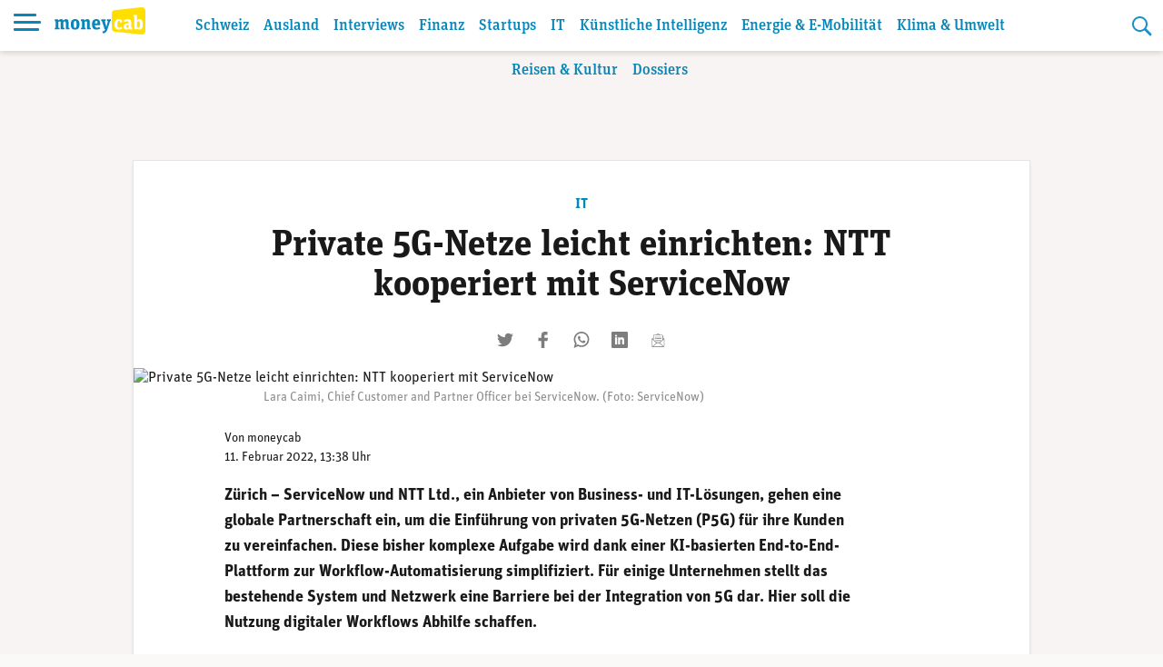

--- FILE ---
content_type: application/javascript; charset=UTF-8
request_url: https://bxswiss.traderfox.com/widget/client.js
body_size: 12979
content:
function BXSwissWidget( args ) {

  this.element = args.element;
  this.isin = args.isin;

  this.chart;

  this.socket = new Socket();

  this.socket.getData( { isin: this.isin }, ( response ) => {
    this.build( response );
  } );

  this.socket.onUpdateLatest( { isin: this.isin }, ( latest_quote ) => {
    this.update( latest_quote );
  } );

  BXSwissWidget.socket.on( "addCandle99", ( data ) => {

    if ( data.isin == this.isin ) {

      this.chart.data.datasets[0].data.push( data.candle.close );
      this.chart.data.datasets[1].data.push( this.chart.data.datasets[1].data[this.chart.data.datasets[1].data.length-1] );
      this.chart.data.labels.push( data.candle.time );

      this.chart.update();

    }
  } );
}

/*

    Current price: xx
    Last trade / volume: xxprice / xx#of shares [optional, ggf. wegen Platz weglassen]
    Last trade / volume: date [optional, ggf. wegen Platz weglassen]
    YTD Performance: xx%
    Daily Performance: xx%
    52 week low: xx
    52 week high: xx
*/

BXSwissWidget.prototype.build = function( response ) {

  let _52wh = response.quote_data[0].close;
  let _52wl = response.quote_data[0].close;
  let last_year_close = response.quote_data[0].close;
  let last_year = response.quote_data[0].time.substr( 0, 4 );

  for ( let i=0; i<response.quote_data.length; i++ ) {

    _52wh = Math.max( _52wh, response.quote_data[i].close );
    _52wl = Math.min( _52wl, response.quote_data[i].close );

    if ( response.quote_data[i].time.substr( 0, 4 ) == last_year ) {
      last_year_close = response.quote_data[i].close;
    }
  }

  let html = '<style>' +
    '.bxw_row { display: flex;font-family: "Lato", sans-serif;font-size: 14px; }' +
    '.bxw_row div { padding: 2px 0 0 2px; }' +
    '</style>';

  html += '<div class="bxw_row" style="padding: 0 4px 4px 0;">' +
    '<div style="width:66%;">' +
      '<div class="bxw_row">' +
        '<div data-name="" style="width:100%;"></div>' +
      '</div>' +
      '<div class="bxw_row"><div style="width:100%;"><a href="https://bxplus.ch/instrument-details/?locale=de-CH&instrumentid='+this.isin+'-CHF" target="_blank"><canvas data-chart="" style="width:100%;height:192px;"></canvas></a></div></div>' +
    '</div>' +
    '<div style="width:34%;">' +
      '<div class="bxw_row">' +
        '<div style="width:50%;font-weight:bold;">bid</div>' +
        '<div data-bid="" style="width:50%;text-align:right;"></div>' +
      '</div>' +
      '<div class="bxw_row">' +
        '<div style="width:50%;font-weight:bold;">ask</div>' +
        '<div data-ask="" style="width:50%;text-align:right;"></div>' +
      '</div>' +
      '<div class="bxw_row">' +
        '<div style="width:50%;font-weight:bold;">time</div>' +
        '<div data-time="" style="width:50%;text-align:right;">--.--. --:--</div>' +
      '</div>' +
      '<div class="bxw_row" style="border-top: 1px solid #888888;margin-top:5px;">' +
        '<div style="width:50%;font-weight:bold;">last</div>' +
        '<div data-last="" style="width:50%;text-align:right;">--,-- ' + response.currency + '</div>' +
      '</div>' +
      '<div class="bxw_row">' +
        '<div style="width:50%;font-weight:bold;">change</div>' +
        '<div data-lastchange="" style="width:50%;text-align:right;">-,-- %</div>' +
      '</div>' +
      '<div class="bxw_row">' +
        '<div style="width:50%;font-weight:bold;">volume</div>' +
        '<div data-lastsize="" style="width:50%;text-align:right;">---</div>' +
      '</div>' +
      '<div class="bxw_row">' +
        '<div style="width:50%;font-weight:bold;">time</div>' +
        '<div data-lasttime="" style="width:50%;text-align:right;">--.--. --:--</div>' +
      '</div>' +
      '<div class="bxw_row" style="border-top: 1px solid #888888;margin-top:5px;">' +
        '<div style="width:50%;font-weight:bold;">YTD</div>' +
        '<div data-ytd="" style="width:50%;text-align:right;"></div>' +
      '</div>' +
      '<div class="bxw_row">' +
        '<div style="width:50%;font-weight:bold;">52 week high</div>' +
        '<div data-52wh="" style="width:50%;text-align:right;"></div>' +
      '</div>' +
      '<div class="bxw_row">' +
        '<div style="width:50%;font-weight:bold;">52 week low</div>' +
        '<div data-52wl="" style="width:50%;text-align:right;"></div>' +
      '</div>' +
    '</div>';

  this.element.innerHTML = html;


  let canvas = this.element.querySelector( '[data-chart]' );

  let label = [], quote = [], prev = [];

  for ( let i=0; i<response.quote_data.length; i++ ) {
    prev.push( response.quote.prev );
    label.push( response.quote_data[i].time );
    quote.push( response.quote_data[i].close );
  }

  let prev_label = "";

  this.chart = new BXChart( canvas.getContext("2d"), {
    type: 'line',
    data: {
      labels: label,
      datasets: [ {
        label: '',
        data: quote,
        borderColor: 'rgb(0, 0, 0)',
        borderWidth: 1,
        fill: false,
        tension: 0
      }, /*{
        type: 'line',
        label: '',
        data: prev,
        fill: false,
        borderWidth: 1,
        borderColor: 'rgb(119,136,153)'
      } */ ]
    },
    options: {
      events: [],
      animation: { duration: 0 },
      responsive: false,
      scales: {
        x: {
          ticks: {
            callback: function( val, index, ticks ) {

              let time = this.getLabelForValue( val );
              let month = time.substr( 5, 2 );
              let year = time.substr( 2, 2 );
              let label = month+"/"+year;

              let text = undefined;

              if ( ticks.length < 30 ) {
                if ( label != prev_label ) {
                  text = label;
                  prev_label = label;
                }
              } else {
                if ( label != prev_label && parseInt( month ) % 3 == 1 ) {
                  text = label;
                  prev_label = label;
                }
              }

              return text;
            }
          }
        },
        y: {
          ticks: {
            callback: function( val, index, ticks ) {
              return this.nf( val, 2, ".", "," );
            }.bind( this )
          }
        },
      },
      plugins: { legend: { display: false }  },
      elements: { point: { radius: 0 } }
    }
  } );


  let name_el = this.element.querySelector( '[data-name]' );
  name_el.innerHTML = "<div style='background:url(https://bxswiss.traderfox.com/widget/bxplus-icon.png);background-repeat:no-repeat;padding:0 0 0 65px;background-position: 4px 6px;'><div style='font-weight:bold;padding:0;font-size:18px;'>" + response.name + "</div>" + this.isin + "</div>";

  if ( response.quote.last > 0 ) {

    let last_el = this.element.querySelector( '[data-last]' );
    last_el.innerHTML = this.nf( response.quote.last, 2, ".", "," ) + " " + response.currency;

    let lastchange_el = this.element.querySelector( '[data-lastchange]' );
    lastchange_el.innerHTML = this.nf( response.quote.lastchange, 2, ".", "," ) + " %";

    let lastsize_el = this.element.querySelector( '[data-lastsize]' );
    lastsize_el.innerHTML = this.nf( response.quote.lastsize, 0, ".", "," ) + "";

    let lasttime_el = this.element.querySelector( '[data-lasttime]' );
    lasttime_el.innerHTML = this.tf( response.quote.lasttime );
  }

  let bid_el = this.element.querySelector( '[data-bid]' );
  bid_el.innerHTML = this.nf( response.quote.bid, 2, ".", "," ) + " " + response.currency;

  let ask_el = this.element.querySelector( '[data-ask]' );
  ask_el.innerHTML = this.nf( response.quote.ask, 2, ".", "," ) + " " + response.currency;

  // let bidsize_el = this.element.querySelector( '[data-bidsize]' );
  // bidsize_el.innerHTML = this.nf( response.quote.bidsize, 0, ".", "," );

  // let asksize_el = this.element.querySelector( '[data-asksize]' );
  // asksize_el.innerHTML = this.nf( response.quote.asksize, 0, ".", "," );

  if ( response.quote.time != "" ) {
    let time_el = this.element.querySelector( '[data-time]' );
    time_el.innerHTML = this.tf( response.quote.time );
  }

  let _52wh_el = this.element.querySelector( '[data-52wh]' );
  _52wh_el.innerHTML = this.nf( _52wh, 2, ".", "," ) + " " + response.currency;

  let _52wl_el = this.element.querySelector( '[data-52wl]' );
  _52wl_el.innerHTML = this.nf( _52wl, 2, ".", "," ) + " " + response.currency;

  let ytd = ( ( ( response.quote.bid + response.quote.ask ) / 2 ) / last_year_close - 1 ) * 100;
  if ( response.quote.ask == 0 ) {
    ytd = ( response.quote.bid / last_year_close - 1 ) * 100;
  }
  
  let ytd_el = this.element.querySelector( '[data-ytd]' );
  ytd_el.innerHTML = this.nf( ytd, 2, ".", "," ) + " %";
}

BXSwissWidget.prototype.nf = function( number, decimals, dec_point, thousands_point ) {

  if (number == null || !isFinite(number)) {
      return "";
  }

  if (!decimals) {
      var len = number.toString().split('.').length;
      decimals = len > 1 ? len : 0;
  }

  if (!dec_point) {
      dec_point = '.';
  }

  if (!thousands_point) {
      thousands_point = ',';
  }

  number = parseFloat(number).toFixed(decimals);

  number = number.replace(".", dec_point);

  var splitNum = number.split(dec_point);
  splitNum[0] = splitNum[0].replace(/\B(?=(\d{3})+(?!\d))/g, thousands_point);
  number = splitNum.join(dec_point);

  return number;
}

BXSwissWidget.prototype.update = function( data ) {

  return;

  let prev = data.ind / ( 1 + data.change / 100 );

  this.indication_elem.innerText = this.nf( data.ind, 2, ".", "," ) + '';
  this.performance_elem.innerText = ' (' + this.nf( data.change, 2, ".", "," ) + '%)';
  this.delta_elem.innerText = this.nf( data.ind - prev, 2, ".", "," );
}


loadJS( "https://bxswiss.traderfox.com/chart/socket.io/socket.io.js", function() {
  loadJS( "https://bxswiss.traderfox.com/chart/chart.min.js", function() {


    const chart_watermark = {
      id: 'chart_watermark',
      afterDraw: (chart) => {
        const image = new Image();
        image.src = 'https://bxswiss.traderfox.com/widget/bxplus.png';
        if (image.complete) {
          const image_height = image.naturalHeight/5;
          const image_width = image.naturalWidth/5;
          const ctx = chart.ctx;
          const x = 150; // chart.chartArea.width - image_width;
          const y = 30; // chart.chartArea.height - image_height;
          ctx.globalAlpha = 0.1;
          ctx.drawImage(image, x, y, image_width, image_height);
          ctx.globalAlpha = 1;
        } else {
          // BUG: the following line made the client load the image in an endless loop
          // image.onload = () => chart.draw();
        }
      }
    };

    BXChart.register( chart_watermark );

    BXSwissWidget.socket = io('https://bxswiss.traderfox.com/chart', { secure: true, reconnection: true, path: '/chart/socket.io' });
  });
} );

function loadJS( url, callback ) {

  var headElement = document.getElementsByTagName('head')[0];
  var newScriptElement = document.createElement('script');
  newScriptElement.type = 'text/javascript';
  newScriptElement.src = url;
  newScriptElement.onload = callback;

  headElement.appendChild( newScriptElement );
}


function Socket() {

  if ( Socket.socket == undefined ) {
    Socket.socket = io('https://bxswiss.traderfox.com/chart', { secure: true, reconnection: true, path: '/chart/socket.io' });
  }

  this.isin = "";
}

Socket.prototype.getData = function( args, callback ) {
  Socket.socket.emit( "getWidgetData", args, ( response ) => {
    callback( response );
  } );
}

Socket.prototype.onUpdateLatest = function( item, callback ) {

  this.isin = item.isin;

  Socket.socket.on( "updateLatest", ( data ) => {

    if ( data.isin == this.isin ) {
      callback( data.quote );
    }
  } );
}


BXSwissWidget.prototype.nf = function( number, decimals, dec_point, thousands_point ) {

  if (number == null || !isFinite(number)) {
      return "";
  }

  if (!decimals) {
      var len = number.toString().split('.').length;
      decimals = len > 1 ? len : 0;
  }

  if (!dec_point) {
      dec_point = '.';
  }

  if (!thousands_point) {
      thousands_point = ',';
  }

  number = parseFloat(number).toFixed(decimals);

  number = number.replace(".", dec_point);

  var splitNum = number.split(dec_point);
  splitNum[0] = splitNum[0].replace(/\B(?=(\d{3})+(?!\d))/g, thousands_point);
  number = splitNum.join(dec_point);

  return number;
}

BXSwissWidget.prototype.tf = function( datetime ) {
  let day = datetime.substr( 8, 2 );
  let month = datetime.substr( 5, 2 );
  let time = datetime.substr( 11, 5 );

  return day+"."+month+". "+time;
}


--- FILE ---
content_type: text/plain; charset=UTF-8
request_url: https://bxswiss.traderfox.com/chart/socket.io/?EIO=4&transport=polling&t=PmWi_O_
body_size: 97
content:
0{"sid":"MAxHwbsoL8yNGUQDAEgs","upgrades":["websocket"],"pingInterval":25000,"pingTimeout":20000}

--- FILE ---
content_type: text/plain; charset=UTF-8
request_url: https://bxswiss.traderfox.com/chart/socket.io/?EIO=4&transport=polling&t=PmWi_V4&sid=MAxHwbsoL8yNGUQDAEgs
body_size: 39
content:
40/chart,{"sid":"n2SzWq_ttnICU6ZxAEgt"}

--- FILE ---
content_type: text/plain; charset=UTF-8
request_url: https://bxswiss.traderfox.com/chart/socket.io/?EIO=4&transport=polling&t=PmWi_VZ&sid=aDrbeODpMgfjcMPFAEgr
body_size: 39
content:
40/chart,{"sid":"iYWh9vBXuIqmS_NSAEgu"}

--- FILE ---
content_type: text/plain; charset=UTF-8
request_url: https://bxswiss.traderfox.com/chart/socket.io/?EIO=4&transport=polling&t=PmWi_XO&sid=MAxHwbsoL8yNGUQDAEgs
body_size: 2341
content:
43/chart,0[{"success":true,"name":"Servicenow Inc.","currency":"CHF","quote":{"id":20336301,"ask":94.76,"bid":94.56,"ind":94.66,"last":90.67,"asksize":369,"bidsize":369,"lastsize":52,"lasttime":"2026-01-30 09:00:23","volume":0,"turnover":0,"num_trades":0,"prev":90.025,"prevchange":1.758,"change":5.149,"lastchange":2.818,"time":"2026-02-02 17:29:59","auction_price":0,"auction_volume":0,"auction_remark":""},"quote_data":[{"time":"2025-02-03 09:00:00","close":926.86499},{"time":"2025-02-04 09:00:00","close":913.96997},{"time":"2025-02-05 09:00:00","close":919.36401},{"time":"2025-02-06 09:00:00","close":930.87598},{"time":"2025-02-07 09:00:00","close":929.41699},{"time":"2025-02-10 09:00:00","close":937.49799},{"time":"2025-02-11 09:00:00","close":921.04999},{"time":"2025-02-12 09:00:00","close":905.16699},{"time":"2025-02-13 09:00:00","close":889.70801},{"time":"2025-02-14 09:00:00","close":875.77698},{"time":"2025-02-17 09:00:00","close":894.06403},{"time":"2025-02-18 09:00:00","close":889.38098},{"time":"2025-02-19 09:00:00","close":886.07703},{"time":"2025-02-20 09:00:00","close":866.73499},{"time":"2025-02-21 09:00:00","close":859.75201},{"time":"2025-02-24 09:00:00","close":837.13599},{"time":"2025-02-25 09:00:00","close":805.17499},{"time":"2025-02-26 09:00:00","close":847.83502},{"time":"2025-02-27 09:00:00","close":849.612},{"time":"2025-02-28 09:00:00","close":823.74902},{"time":"2025-03-03 09:00:00","close":823.80603},{"time":"2025-03-04 09:00:00","close":780.659},{"time":"2025-03-05 09:00:00","close":801.19098},{"time":"2025-03-06 09:00:00","close":795.95203},{"time":"2025-03-07 09:00:00","close":740.289},{"time":"2025-03-10 09:00:00","close":701.68298},{"time":"2025-03-11 09:00:00","close":719.54602},{"time":"2025-03-12 09:00:00","close":742.89099},{"time":"2025-03-13 09:00:00","close":720.04797},{"time":"2025-03-14 09:00:00","close":746.90302},{"time":"2025-03-17 09:00:00","close":738.78802},{"time":"2025-03-18 09:00:00","close":726.09998},{"time":"2025-03-19 09:00:00","close":744.44598},{"time":"2025-03-20 09:00:00","close":722.28101},{"time":"2025-03-21 09:00:00","close":723.02802},{"time":"2025-03-24 09:00:00","close":747.65698},{"time":"2025-03-25 09:00:00","close":760.32397},{"time":"2025-03-26 09:00:00","close":744.72198},{"time":"2025-03-27 09:00:00","close":737.76501},{"time":"2025-03-28 09:00:00","close":701.09003},{"time":"2025-03-31 09:00:00","close":686.33002},{"time":"2025-04-01 09:00:00","close":710.37299},{"time":"2025-04-02 09:00:00","close":718.60303},{"time":"2025-04-03 09:00:00","close":661.69299},{"time":"2025-04-04 09:00:00","close":636.828},{"time":"2025-04-07 09:00:00","close":608.87598},{"time":"2025-04-08 09:00:00","close":646.77502},{"time":"2025-04-09 09:00:00","close":618.10498},{"time":"2025-04-10 09:00:00","close":650.49298},{"time":"2025-04-11 09:00:00","close":622.40198},{"time":"2025-04-14 09:00:00","close":648.19598},{"time":"2025-04-15 09:00:00","close":668.14801},{"time":"2025-04-16 09:00:00","close":670.06097},{"time":"2025-04-17 09:00:00","close":643.16602},{"time":"2025-04-22 09:00:00","close":623.18402},{"time":"2025-04-23 09:00:00","close":675.26001},{"time":"2025-04-24 09:00:00","close":773.50897},{"time":"2025-04-25 09:00:00","close":790.258},{"time":"2025-04-28 09:00:00","close":771.48602},{"time":"2025-04-29 09:00:00","close":773.45599},{"time":"2025-04-30 09:00:00","close":775.95898},{"time":"2025-05-02 09:00:00","close":802.02698},{"time":"2025-05-05 09:00:00","close":808.58801},{"time":"2025-05-06 09:00:00","close":803.448},{"time":"2025-05-07 09:00:00","close":800.48798},{"time":"2025-05-08 09:00:00","close":809.78601},{"time":"2025-05-09 09:00:00","close":812.85199},{"time":"2025-05-12 09:00:00","close":847.367},{"time":"2025-05-13 09:00:00","close":870.30499},{"time":"2025-05-14 09:00:00","close":870.16101},{"time":"2025-05-15 09:00:00","close":865.92798},{"time":"2025-05-16 09:00:00","close":870.20001},{"time":"2025-05-19 09:00:00","close":849.04199},{"time":"2025-05-20 09:00:00","close":848.828},{"time":"2025-05-21 09:00:00","close":842.97302},{"time":"2025-05-22 09:00:00","close":846.00403},{"time":"2025-05-23 09:00:00","close":829.29602},{"time":"2025-05-26 09:00:00","close":836.60199},{"time":"2025-05-27 09:00:00","close":844.85303},{"time":"2025-05-28 09:00:00","close":847.06598},{"time":"2025-05-30 09:00:00","close":835.00702},{"time":"2025-06-02 09:00:00","close":825.58899},{"time":"2025-06-03 09:00:00","close":834.44098},{"time":"2025-06-04 09:00:00","close":828.44299},{"time":"2025-06-05 09:00:00","close":843.52002},{"time":"2025-06-06 09:00:00","close":848.16302},{"time":"2025-06-10 09:00:00","close":829.96997},{"time":"2025-06-11 09:00:00","close":829.82898},{"time":"2025-06-12 09:00:00","close":820.995},{"time":"2025-06-13 09:00:00","close":805.97302},{"time":"2025-06-16 09:00:00","close":821.60199},{"time":"2025-06-17 09:00:00","close":821.44501},{"time":"2025-06-18 09:00:00","close":809.367},{"time":"2025-06-19 09:00:00","close":795.62299},{"time":"2025-06-20 09:00:00","close":800.81201},{"time":"2025-06-23 09:00:00","close":796.59003},{"time":"2025-06-24 09:00:00","close":797.203},{"time":"2025-06-25 09:00:00","close":770},{"time":"2025-06-26 09:00:00","close":805.15997},{"time":"2025-06-27 09:00:00","close":817.60303},{"time":"2025-06-30 09:00:00","close":814.073},{"time":"2025-07-01 09:00:00","close":796.18103},{"time":"2025-07-02 09:00:00","close":795.914},{"time":"2025-07-03 09:00:00","close":834.53601},{"time":"2025-07-04 09:00:00","close":826.16101},{"time":"2025-07-07 09:00:00","close":825.77502},{"time":"2025-07-08 09:00:00","close":806.56201},{"time":"2025-07-09 09:00:00","close":808.11603},{"time":"2025-07-10 09:00:00","close":780.80902},{"time":"2025-07-11 09:00:00","close":759.69397},{"time":"2025-07-14 09:00:00","close":764.88501},{"time":"2025-07-15 09:00:00","close":773.54102},{"time":"2025-07-16 09:00:00","close":765.90997},{"time":"2025-07-17 09:00:00","close":775.38501},{"time":"2025-07-18 09:00:00","close":765.841},{"time":"2025-07-21 09:00:00","close":765.73602},{"time":"2025-07-22 09:00:00","close":763.03699},{"time":"2025-07-23 09:00:00","close":762.18103},{"time":"2025-07-24 09:00:00","close":789.14001},{"time":"2025-07-25 09:00:00","close":769.341},{"time":"2025-07-28 09:00:00","close":787.46002},{"time":"2025-07-29 09:00:00","close":795.54602},{"time":"2025-07-30 09:00:00","close":799.37598},{"time":"2025-07-31 09:00:00","close":775.36902},{"time":"2025-08-04 09:00:00","close":745.15802},{"time":"2025-08-05 09:00:00","close":735.44098},{"time":"2025-08-06 09:00:00","close":732.21899},{"time":"2025-08-07 09:00:00","close":718.79797},{"time":"2025-08-08 09:00:00","close":696.95898},{"time":"2025-08-11 09:00:00","close":704.33899},{"time":"2025-08-12 09:00:00","close":688.11298},{"time":"2025-08-13 09:00:00","close":692.05902},{"time":"2025-08-14 09:00:00","close":685.71802},{"time":"2025-08-15 09:00:00","close":692.46802},{"time":"2025-08-18 09:00:00","close":710.29999},{"time":"2025-08-19 09:00:00","close":715.53497},{"time":"2025-08-20 09:00:00","close":720.22803},{"time":"2025-08-21 09:00:00","close":712.948},{"time":"2025-08-22 09:00:00","close":712.11102},{"time":"2025-08-25 09:00:00","close":708.23297},{"time":"2025-08-26 09:00:00","close":689.927},{"time":"2025-08-27 09:00:00","close":708.34198},{"time":"2025-08-28 09:00:00","close":728.02399},{"time":"2025-08-29 09:00:00","close":729.896},{"time":"2025-09-01 09:00:00","close":734.987},{"time":"2025-09-02 09:00:00","close":724.64203},{"time":"2025-09-03 09:00:00","close":728.435},{"time":"2025-09-04 09:00:00","close":723.35199},{"time":"2025-09-05 09:00:00","close":729.11298},{"time":"2025-09-08 09:00:00","close":735.41602},{"time":"2025-09-09 09:00:00","close":742.60303},{"time":"2025-09-10 09:00:00","close":742.76001},{"time":"2025-09-11 09:00:00","close":745.64801},{"time":"2025-09-12 09:00:00","close":747.39899},{"time":"2025-09-15 09:00:00","close":752.05103},{"time":"2025-09-16 09:00:00","close":733.06897},{"time":"2025-09-17 09:00:00","close":696},{"time":"2025-09-18 09:00:00","close":696},{"time":"2025-09-19 09:00:00","close":696},{"time":"2025-09-22 09:00:00","close":696},{"time":"2025-09-23 09:00:00","close":743.23999},{"time":"2025-09-24 09:00:00","close":751.34802},{"time":"2025-09-25 09:00:00","close":736.21802},{"time":"2025-09-26 09:00:00","close":739.63098},{"time":"2025-09-29 09:00:00","close":755.96698},{"time":"2025-09-30 09:00:00","close":733.71802},{"time":"2025-10-01 09:00:00","close":730.91199},{"time":"2025-10-02 09:00:00","close":728.401},{"time":"2025-10-03 09:00:00","close":723.59399},{"time":"2025-10-06 09:00:00","close":719.18597},{"time":"2025-10-07 09:00:00","close":715.17401},{"time":"2025-10-08 09:00:00","close":734.23798},{"time":"2025-10-09 09:00:00","close":736.28101},{"time":"2025-10-10 09:00:00","close":721.31799},{"time":"2025-10-13 09:00:00","close":737.98602},{"time":"2025-10-14 09:00:00","close":734.10101},{"time":"2025-10-15 09:00:00","close":734.10303},{"time":"2025-10-16 09:00:00","close":724.52301},{"time":"2025-10-17 09:00:00","close":714.09698},{"time":"2025-10-20 09:00:00","close":723.59497},{"time":"2025-10-21 09:00:00","close":743.94702},{"time":"2025-10-22 09:00:00","close":742.71503},{"time":"2025-10-23 09:00:00","close":741.25702},{"time":"2025-10-24 09:00:00","close":745.56403},{"time":"2025-10-27 09:00:00","close":750.62299},{"time":"2025-10-28 09:00:00","close":745.79797},{"time":"2025-10-29 09:00:00","close":732.79602},{"time":"2025-10-30 09:00:00","close":764.38599},{"time":"2025-10-31 09:00:00","close":737.59003},{"time":"2025-11-03 09:00:00","close":724.27802},{"time":"2025-11-04 09:00:00","close":721.54901},{"time":"2025-11-05 09:00:00","close":711.35199},{"time":"2025-11-06 09:00:00","close":694.13},{"time":"2025-11-07 09:00:00","close":677.12799},{"time":"2025-11-10 09:00:00","close":687.95599},{"time":"2025-11-11 09:00:00","close":690.146},{"time":"2025-11-12 09:00:00","close":681.13202},{"time":"2025-11-13 09:00:00","close":673.94},{"time":"2025-11-14 09:00:00","close":683.54901},{"time":"2025-11-17 09:00:00","close":670.93103},{"time":"2025-11-18 09:00:00","close":657.41101},{"time":"2025-11-19 09:00:00","close":655.26099},{"time":"2025-11-20 09:00:00","close":656.66199},{"time":"2025-11-21 09:00:00","close":648.32001},{"time":"2025-11-24 09:00:00","close":660.245},{"time":"2025-11-25 09:00:00","close":664.27502},{"time":"2025-11-26 09:00:00","close":649.98901},{"time":"2025-11-27 09:00:00","close":644.44},{"time":"2025-11-28 09:00:00","close":650.39697},{"time":"2025-12-01 09:00:00","close":655.69299},{"time":"2025-12-02 09:00:00","close":650},{"time":"2025-12-03 09:00:00","close":660.48798},{"time":"2025-12-04 09:00:00","close":669.25598},{"time":"2025-12-05 09:00:00","close":650},{"time":"2025-12-08 09:00:00","close":650},{"time":"2025-12-09 09:00:00","close":689.34601},{"time":"2025-12-10 09:00:00","close":687.487},{"time":"2025-12-11 09:00:00","close":684.73401},{"time":"2025-12-12 09:00:00","close":685.01703},{"time":"2025-12-15 09:00:00","close":617.28497},{"time":"2025-12-16 09:00:00","close":615.66101},{"time":"2025-12-17 09:00:00","close":633.47198},{"time":"2025-12-18 09:00:00","close":121.839},{"time":"2025-12-19 09:00:00","close":123.792},{"time":"2025-12-22 09:00:00","close":110},{"time":"2025-12-23 09:00:00","close":110},{"time":"2025-12-29 09:00:00","close":121.548},{"time":"2025-12-30 09:00:00","close":110},{"time":"2026-01-05 09:00:00","close":118.315},{"time":"2026-01-07 09:00:00","close":120.69},{"time":"2026-01-08 09:00:00","close":110},{"time":"2026-01-09 09:00:00","close":114.392},{"time":"2026-01-12 09:00:00","close":113.996},{"time":"2026-01-13 09:00:00","close":111.682},{"time":"2026-01-14 09:00:00","close":108.816},{"time":"2026-01-15 09:00:00","close":106.233},{"time":"2026-01-16 09:00:00","close":103.686},{"time":"2026-01-19 09:00:00","close":100.679},{"time":"2026-01-20 09:00:00","close":100.544},{"time":"2026-01-21 09:00:00","close":99.16},{"time":"2026-01-22 09:00:00","close":100.152},{"time":"2026-01-23 09:00:00","close":104.821},{"time":"2026-01-26 09:00:00","close":104.726},{"time":"2026-01-27 09:00:00","close":101.383},{"time":"2026-01-28 09:00:00","close":101.335},{"time":"2026-01-29 09:00:00","close":88.47},{"time":"2026-01-30 09:00:00","close":90.025},{"time":"2026-02-02 09:00:00","open":89.108,"high":89.595,"low":89.068,"close":89.595,"volume":0,"stock_id":20336301,"room":"20336301|99","realtime":"2026-02-02 09:37:39"}]}]

--- FILE ---
content_type: text/plain; charset=UTF-8
request_url: https://bxswiss.traderfox.com/chart/socket.io/?EIO=4&transport=polling&t=PmWi_Oy
body_size: 97
content:
0{"sid":"aDrbeODpMgfjcMPFAEgr","upgrades":["websocket"],"pingInterval":25000,"pingTimeout":20000}